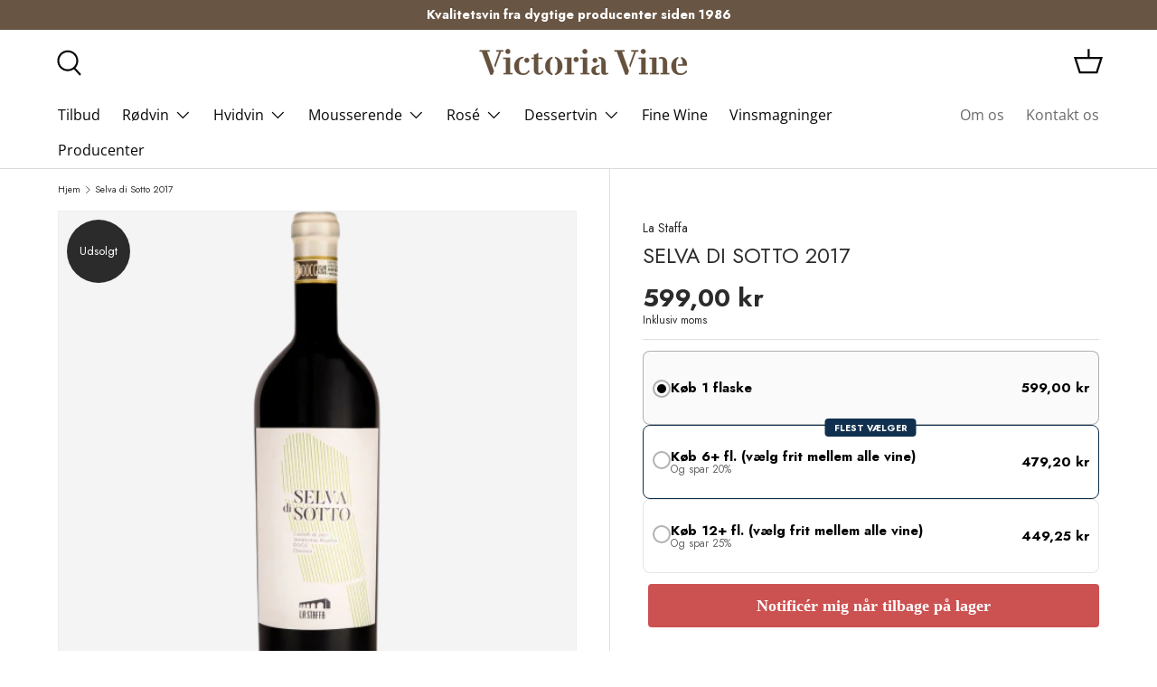

--- FILE ---
content_type: text/javascript
request_url: https://victoriavine.dk/cdn/shop/t/35/assets/volume-discount-selector.js?v=37548940604841776821763726268
body_size: -181
content:
class VolumeDiscountSelector extends HTMLElement{constructor(){super(),this.radioButtons=this.querySelectorAll(".volume-discount-radio"),this.quantityInput=this.querySelector(".volume-discount-quantity-input"),this.options=this.querySelectorAll(".volume-discount-option");const formId=this.dataset.formId;if(this.form=formId?document.getElementById(formId):this.closest("form"),!this.quantityInput){console.warn("Volume discount selector: quantity input not found");return}if(this.form){const hiddenQuantityInput=this.form.querySelector('quantity-input input[name="quantity"]');hiddenQuantityInput&&hiddenQuantityInput.closest("quantity-input")?.setAttribute("style","display: none;")}this.radioButtons.forEach(radio=>{radio.addEventListener("change",this.handleChange.bind(this))});const checkedRadio=this.querySelector(".volume-discount-radio:checked");checkedRadio&&(this.updateQuantity(checkedRadio.value),this.updateSelectedState(checkedRadio))}handleChange(event){const radio=event.target;this.updateQuantity(radio.value),this.updateSelectedState(radio)}updateQuantity(quantity){if(this.quantityInput){if(this.quantityInput.value=quantity,this.form){const hiddenQuantityInput=this.form.querySelector('quantity-input input[name="quantity"]');hiddenQuantityInput&&(hiddenQuantityInput.value=quantity)}const changeEvent=new Event("change",{bubbles:!0});this.quantityInput.dispatchEvent(changeEvent)}}updateSelectedState(selectedRadio){this.options.forEach(option=>{option.classList.remove("volume-discount-option--selected")});const selectedOption=selectedRadio.closest(".volume-discount-option");selectedOption&&selectedOption.classList.add("volume-discount-option--selected")}}customElements.define("volume-discount-selector",VolumeDiscountSelector),document.addEventListener("DOMContentLoaded",()=>{document.querySelectorAll(".volume-discount-selector").forEach(selector=>{if(!selector.closest("volume-discount-selector")){const wrapper=document.createElement("volume-discount-selector");selector.parentNode.insertBefore(wrapper,selector),wrapper.appendChild(selector)}})});
//# sourceMappingURL=/cdn/shop/t/35/assets/volume-discount-selector.js.map?v=37548940604841776821763726268


--- FILE ---
content_type: text/javascript; charset=utf-8
request_url: https://victoriavine.dk/products/selva-di-sotto.js
body_size: 1023
content:
{"id":1926721798186,"title":"Selva di Sotto 2017","handle":"selva-di-sotto","description":"\u003cp\u003eDenne fantastiske vin er resultatet af et magisk møde mellem Carlo Pigini Campanari, den historiske direktør for Colonnara, og Riccardo Baldi. Når den første opdager, at den anden dyrker vingården Alvaro - Selva di Sotto i virkeligheden - antændes gnisten. Derfra kom de bedste druer af den historiske Cuprese, en vin, der i slutningen af ​​80'erne og 90'erne skrev uforglemmelige sider af historien om den store Verdicchio. Og det er netop med samme hyperoxidationsmetode, der anvendes i den gamle Cuprese, at denne Selva di Sotto laves. En vin der allerede er uforglemmelig, men som har stort gemmepotentiale.\u003c\/p\u003e\n\u003cp\u003e\u003cspan\u003eEt af Italiens nye unge stjerneskud, La Staffa, fra den øst-italienske region Marche, drevet af den unge ambitiøse vinmager Riccardo Baldi. Riccardo er frontløber inden for en ny spændende tendens, der sætter fokus på Italiens store hvidvine. Verdicchio er en drue, der viser forbløffende udviklingspotentiale, op til mere end 20 år for de bedste. La Staffas vine spås en stor fremtid, nærmest som samlerobjekter. Som unge kan de nydes for deres raffinerede finesse, præcision og elegance.\u003c\/span\u003e\u003c\/p\u003e\n\u003cp\u003e\u003cspan\u003eLand: Italien \u003c\/span\u003e\u003cbr\u003e\u003cspan\u003eRegion: Marche\u003c\/span\u003e\u003cbr\u003e\u003cspan\u003eAppellation: Jesi\u003c\/span\u003e\u003cbr\u003e\u003cspan\u003eDruesort: Verdicchio\u003c\/span\u003e\u003cbr\u003e\u003cspan\u003eAlkohol: 14%\u003c\/span\u003e\u003cbr\u003e\u003cspan\u003eVintype: Hvidvin\u003c\/span\u003e\u003cbr\u003e\u003cspan\u003eIndhold: 75 cl.\u003c\/span\u003e\u003c\/p\u003e","published_at":"2020-12-04T15:14:31+01:00","created_at":"2019-04-02T15:24:55+02:00","vendor":"La Staffa","type":"Hvidvin","tags":["+300 kr.","14.0%","18+","Discount","Fine Wine","Hvidvin","Italien","Jesi","Marche","n","normal","Verdicchio","volume_discount"],"price":59900,"price_min":59900,"price_max":59900,"available":false,"price_varies":false,"compare_at_price":null,"compare_at_price_min":0,"compare_at_price_max":0,"compare_at_price_varies":false,"variants":[{"id":14734951415850,"title":"Default Title","option1":"Default Title","option2":null,"option3":null,"sku":"LAS-SS17","requires_shipping":true,"taxable":true,"featured_image":null,"available":false,"name":"Selva di Sotto 2017","public_title":null,"options":["Default Title"],"price":59900,"weight":750,"compare_at_price":null,"inventory_management":"shopify","barcode":"","requires_selling_plan":false,"selling_plan_allocations":[]}],"images":["\/\/cdn.shopify.com\/s\/files\/1\/2600\/6938\/files\/p-SelvadiSotto.png?v=1704884171"],"featured_image":"\/\/cdn.shopify.com\/s\/files\/1\/2600\/6938\/files\/p-SelvadiSotto.png?v=1704884171","options":[{"name":"Title","position":1,"values":["Default Title"]}],"url":"\/products\/selva-di-sotto","media":[{"alt":null,"id":47239855538519,"position":1,"preview_image":{"aspect_ratio":1.0,"height":500,"width":500,"src":"https:\/\/cdn.shopify.com\/s\/files\/1\/2600\/6938\/files\/p-SelvadiSotto.png?v=1704884171"},"aspect_ratio":1.0,"height":500,"media_type":"image","src":"https:\/\/cdn.shopify.com\/s\/files\/1\/2600\/6938\/files\/p-SelvadiSotto.png?v=1704884171","width":500}],"requires_selling_plan":false,"selling_plan_groups":[]}